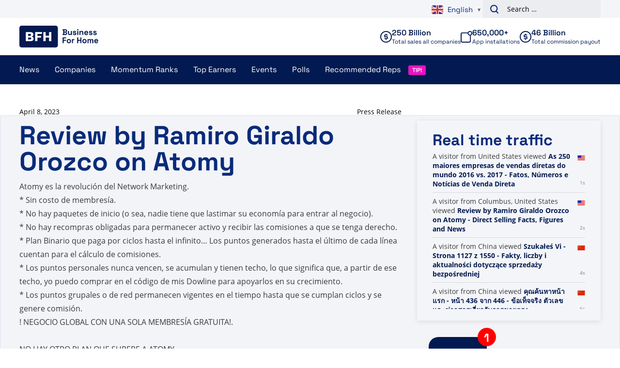

--- FILE ---
content_type: text/html; charset=UTF-8
request_url: https://www.businessforhome.org/review/review-by-ramiro-giraldo-orozco-on-atomy/
body_size: 11613
content:
<!doctype html>
<html lang="en-US"
        xmlns:og="http://opengraphprotocol.org/schema/"
        xmlns:fb="http://www.facebook.com/2008/fbml">
<head>
    <meta charset="UTF-8" />
    <meta name="viewport" content="width=device-width, initial-scale=1, shrink-to-fit=no">
    <meta name="format-detection" content="telephone=no">
    <link rel="profile" href="https://gmpg.org/xfn/11">

    <meta name='robots' content='index, follow, max-image-preview:large, max-snippet:-1, max-video-preview:-1' />
	<style>img:is([sizes="auto" i], [sizes^="auto," i]) { contain-intrinsic-size: 3000px 1500px }</style>
	
<!-- Google Tag Manager for WordPress by gtm4wp.com -->
<script data-cfasync="false" data-pagespeed-no-defer>
	var gtm4wp_datalayer_name = "dataLayer";
	var dataLayer = dataLayer || [];
</script>
<!-- End Google Tag Manager for WordPress by gtm4wp.com -->
	<!-- This site is optimized with the Yoast SEO plugin v26.1.1 - https://yoast.com/wordpress/plugins/seo/ -->
	<title>Review by Ramiro Giraldo Orozco on Atomy - Direct Selling Facts, Figures and News</title>
	<link rel="canonical" href="https://www.businessforhome.org/review/review-by-ramiro-giraldo-orozco-on-atomy/" />
	<meta property="og:locale" content="en_US" />
	<meta property="og:type" content="article" />
	<meta property="og:title" content="Review by Ramiro Giraldo Orozco on Atomy - Direct Selling Facts, Figures and News" />
	<meta property="og:description" content="Atomy es la revolución del Network Marketing. * Sin costo de membresía. * No hay paquetes de inicio (o sea, nadie tiene que lastimar su economía para entrar al negocio). * No hay recompras obligadas para permanecer activo y recibir las comisiones a que se tenga derecho. * Plan Binario que paga por ciclos hasta [&hellip;]" />
	<meta property="og:url" content="https://www.businessforhome.org/review/review-by-ramiro-giraldo-orozco-on-atomy/" />
	<meta property="og:site_name" content="Direct Selling Facts, Figures and News" />
	<meta property="article:modified_time" content="2023-04-08T13:33:11+00:00" />
	<meta name="twitter:card" content="summary_large_image" />
	<meta name="twitter:label1" content="Est. reading time" />
	<meta name="twitter:data1" content="1 minute" />
	<script type="application/ld+json" class="yoast-schema-graph">{"@context":"https://schema.org","@graph":[{"@type":"WebPage","@id":"https://www.businessforhome.org/review/review-by-ramiro-giraldo-orozco-on-atomy/","url":"https://www.businessforhome.org/review/review-by-ramiro-giraldo-orozco-on-atomy/","name":"Review by Ramiro Giraldo Orozco on Atomy - Direct Selling Facts, Figures and News","isPartOf":{"@id":"https://businessforhome.org/#website"},"datePublished":"2023-04-08T13:33:09+00:00","dateModified":"2023-04-08T13:33:11+00:00","breadcrumb":{"@id":"https://www.businessforhome.org/review/review-by-ramiro-giraldo-orozco-on-atomy/#breadcrumb"},"inLanguage":"en-US","potentialAction":[{"@type":"ReadAction","target":["https://www.businessforhome.org/review/review-by-ramiro-giraldo-orozco-on-atomy/"]}]},{"@type":"BreadcrumbList","@id":"https://www.businessforhome.org/review/review-by-ramiro-giraldo-orozco-on-atomy/#breadcrumb","itemListElement":[{"@type":"ListItem","position":1,"name":"Home","item":"https://www.businessforhome.org/"},{"@type":"ListItem","position":2,"name":"Reviews","item":"https://www.businessforhome.org/review/"},{"@type":"ListItem","position":3,"name":"Review by Ramiro Giraldo Orozco on Atomy"}]},{"@type":"WebSite","@id":"https://businessforhome.org/#website","url":"https://businessforhome.org/","name":"Direct Selling Facts, Figures and News","description":"Direct Selling &amp; Network Marketing News","potentialAction":[{"@type":"SearchAction","target":{"@type":"EntryPoint","urlTemplate":"https://businessforhome.org/?s={search_term_string}"},"query-input":{"@type":"PropertyValueSpecification","valueRequired":true,"valueName":"search_term_string"}}],"inLanguage":"en-US"}]}</script>
	<!-- / Yoast SEO plugin. -->


<link rel='dns-prefetch' href='//cdnjs.cloudflare.com' />
<link rel="alternate" type="application/rss+xml" title="Direct Selling Facts, Figures and News &raquo; Feed" href="https://www.businessforhome.org/feed/" />
<link rel="alternate" type="application/rss+xml" title="Direct Selling Facts, Figures and News &raquo; Comments Feed" href="https://www.businessforhome.org/comments/feed/" />
<link rel='stylesheet' id='wp-block-library-css' href='https://www.businessforhome.org/wp-includes/css/dist/block-library/style.min.css' type='text/css' media='all' />
<style id='global-styles-inline-css' type='text/css'>
:root{--wp--preset--aspect-ratio--square: 1;--wp--preset--aspect-ratio--4-3: 4/3;--wp--preset--aspect-ratio--3-4: 3/4;--wp--preset--aspect-ratio--3-2: 3/2;--wp--preset--aspect-ratio--2-3: 2/3;--wp--preset--aspect-ratio--16-9: 16/9;--wp--preset--aspect-ratio--9-16: 9/16;--wp--preset--color--black: #000000;--wp--preset--color--cyan-bluish-gray: #abb8c3;--wp--preset--color--white: #ffffff;--wp--preset--color--pale-pink: #f78da7;--wp--preset--color--vivid-red: #cf2e2e;--wp--preset--color--luminous-vivid-orange: #ff6900;--wp--preset--color--luminous-vivid-amber: #fcb900;--wp--preset--color--light-green-cyan: #7bdcb5;--wp--preset--color--vivid-green-cyan: #00d084;--wp--preset--color--pale-cyan-blue: #8ed1fc;--wp--preset--color--vivid-cyan-blue: #0693e3;--wp--preset--color--vivid-purple: #9b51e0;--wp--preset--gradient--vivid-cyan-blue-to-vivid-purple: linear-gradient(135deg,rgba(6,147,227,1) 0%,rgb(155,81,224) 100%);--wp--preset--gradient--light-green-cyan-to-vivid-green-cyan: linear-gradient(135deg,rgb(122,220,180) 0%,rgb(0,208,130) 100%);--wp--preset--gradient--luminous-vivid-amber-to-luminous-vivid-orange: linear-gradient(135deg,rgba(252,185,0,1) 0%,rgba(255,105,0,1) 100%);--wp--preset--gradient--luminous-vivid-orange-to-vivid-red: linear-gradient(135deg,rgba(255,105,0,1) 0%,rgb(207,46,46) 100%);--wp--preset--gradient--very-light-gray-to-cyan-bluish-gray: linear-gradient(135deg,rgb(238,238,238) 0%,rgb(169,184,195) 100%);--wp--preset--gradient--cool-to-warm-spectrum: linear-gradient(135deg,rgb(74,234,220) 0%,rgb(151,120,209) 20%,rgb(207,42,186) 40%,rgb(238,44,130) 60%,rgb(251,105,98) 80%,rgb(254,248,76) 100%);--wp--preset--gradient--blush-light-purple: linear-gradient(135deg,rgb(255,206,236) 0%,rgb(152,150,240) 100%);--wp--preset--gradient--blush-bordeaux: linear-gradient(135deg,rgb(254,205,165) 0%,rgb(254,45,45) 50%,rgb(107,0,62) 100%);--wp--preset--gradient--luminous-dusk: linear-gradient(135deg,rgb(255,203,112) 0%,rgb(199,81,192) 50%,rgb(65,88,208) 100%);--wp--preset--gradient--pale-ocean: linear-gradient(135deg,rgb(255,245,203) 0%,rgb(182,227,212) 50%,rgb(51,167,181) 100%);--wp--preset--gradient--electric-grass: linear-gradient(135deg,rgb(202,248,128) 0%,rgb(113,206,126) 100%);--wp--preset--gradient--midnight: linear-gradient(135deg,rgb(2,3,129) 0%,rgb(40,116,252) 100%);--wp--preset--gradient--black-to-white: linear-gradient(to bottom, rgba(0, 0, 0, 1) 0%, rgba(255, 255, 255, 1) 100%);--wp--preset--font-size--small: 12;--wp--preset--font-size--medium: 20;--wp--preset--font-size--large: 24;--wp--preset--font-size--x-large: 42px;--wp--preset--font-size--normal: 16;--wp--preset--font-size--huge: 30;--wp--preset--font-size--extra-huge: 36;--wp--preset--spacing--20: 0.44rem;--wp--preset--spacing--30: 0.67rem;--wp--preset--spacing--40: 1rem;--wp--preset--spacing--50: 1.5rem;--wp--preset--spacing--60: 2.25rem;--wp--preset--spacing--70: 3.38rem;--wp--preset--spacing--80: 5.06rem;--wp--preset--shadow--natural: 6px 6px 9px rgba(0, 0, 0, 0.2);--wp--preset--shadow--deep: 12px 12px 50px rgba(0, 0, 0, 0.4);--wp--preset--shadow--sharp: 6px 6px 0px rgba(0, 0, 0, 0.2);--wp--preset--shadow--outlined: 6px 6px 0px -3px rgba(255, 255, 255, 1), 6px 6px rgba(0, 0, 0, 1);--wp--preset--shadow--crisp: 6px 6px 0px rgba(0, 0, 0, 1);}:root { --wp--style--global--content-size: 800px;--wp--style--global--wide-size: 1000px; }:where(body) { margin: 0; }.wp-site-blocks > .alignleft { float: left; margin-right: 2em; }.wp-site-blocks > .alignright { float: right; margin-left: 2em; }.wp-site-blocks > .aligncenter { justify-content: center; margin-left: auto; margin-right: auto; }:where(.is-layout-flex){gap: 0.5em;}:where(.is-layout-grid){gap: 0.5em;}.is-layout-flow > .alignleft{float: left;margin-inline-start: 0;margin-inline-end: 2em;}.is-layout-flow > .alignright{float: right;margin-inline-start: 2em;margin-inline-end: 0;}.is-layout-flow > .aligncenter{margin-left: auto !important;margin-right: auto !important;}.is-layout-constrained > .alignleft{float: left;margin-inline-start: 0;margin-inline-end: 2em;}.is-layout-constrained > .alignright{float: right;margin-inline-start: 2em;margin-inline-end: 0;}.is-layout-constrained > .aligncenter{margin-left: auto !important;margin-right: auto !important;}.is-layout-constrained > :where(:not(.alignleft):not(.alignright):not(.alignfull)){max-width: var(--wp--style--global--content-size);margin-left: auto !important;margin-right: auto !important;}.is-layout-constrained > .alignwide{max-width: var(--wp--style--global--wide-size);}body .is-layout-flex{display: flex;}.is-layout-flex{flex-wrap: wrap;align-items: center;}.is-layout-flex > :is(*, div){margin: 0;}body .is-layout-grid{display: grid;}.is-layout-grid > :is(*, div){margin: 0;}body{padding-top: 0px;padding-right: 0px;padding-bottom: 0px;padding-left: 0px;}a:where(:not(.wp-element-button)){text-decoration: underline;}:root :where(.wp-element-button, .wp-block-button__link){background-color: #32373c;border-width: 0;color: #fff;font-family: inherit;font-size: inherit;line-height: inherit;padding: calc(0.667em + 2px) calc(1.333em + 2px);text-decoration: none;}.has-black-color{color: var(--wp--preset--color--black) !important;}.has-cyan-bluish-gray-color{color: var(--wp--preset--color--cyan-bluish-gray) !important;}.has-white-color{color: var(--wp--preset--color--white) !important;}.has-pale-pink-color{color: var(--wp--preset--color--pale-pink) !important;}.has-vivid-red-color{color: var(--wp--preset--color--vivid-red) !important;}.has-luminous-vivid-orange-color{color: var(--wp--preset--color--luminous-vivid-orange) !important;}.has-luminous-vivid-amber-color{color: var(--wp--preset--color--luminous-vivid-amber) !important;}.has-light-green-cyan-color{color: var(--wp--preset--color--light-green-cyan) !important;}.has-vivid-green-cyan-color{color: var(--wp--preset--color--vivid-green-cyan) !important;}.has-pale-cyan-blue-color{color: var(--wp--preset--color--pale-cyan-blue) !important;}.has-vivid-cyan-blue-color{color: var(--wp--preset--color--vivid-cyan-blue) !important;}.has-vivid-purple-color{color: var(--wp--preset--color--vivid-purple) !important;}.has-black-background-color{background-color: var(--wp--preset--color--black) !important;}.has-cyan-bluish-gray-background-color{background-color: var(--wp--preset--color--cyan-bluish-gray) !important;}.has-white-background-color{background-color: var(--wp--preset--color--white) !important;}.has-pale-pink-background-color{background-color: var(--wp--preset--color--pale-pink) !important;}.has-vivid-red-background-color{background-color: var(--wp--preset--color--vivid-red) !important;}.has-luminous-vivid-orange-background-color{background-color: var(--wp--preset--color--luminous-vivid-orange) !important;}.has-luminous-vivid-amber-background-color{background-color: var(--wp--preset--color--luminous-vivid-amber) !important;}.has-light-green-cyan-background-color{background-color: var(--wp--preset--color--light-green-cyan) !important;}.has-vivid-green-cyan-background-color{background-color: var(--wp--preset--color--vivid-green-cyan) !important;}.has-pale-cyan-blue-background-color{background-color: var(--wp--preset--color--pale-cyan-blue) !important;}.has-vivid-cyan-blue-background-color{background-color: var(--wp--preset--color--vivid-cyan-blue) !important;}.has-vivid-purple-background-color{background-color: var(--wp--preset--color--vivid-purple) !important;}.has-black-border-color{border-color: var(--wp--preset--color--black) !important;}.has-cyan-bluish-gray-border-color{border-color: var(--wp--preset--color--cyan-bluish-gray) !important;}.has-white-border-color{border-color: var(--wp--preset--color--white) !important;}.has-pale-pink-border-color{border-color: var(--wp--preset--color--pale-pink) !important;}.has-vivid-red-border-color{border-color: var(--wp--preset--color--vivid-red) !important;}.has-luminous-vivid-orange-border-color{border-color: var(--wp--preset--color--luminous-vivid-orange) !important;}.has-luminous-vivid-amber-border-color{border-color: var(--wp--preset--color--luminous-vivid-amber) !important;}.has-light-green-cyan-border-color{border-color: var(--wp--preset--color--light-green-cyan) !important;}.has-vivid-green-cyan-border-color{border-color: var(--wp--preset--color--vivid-green-cyan) !important;}.has-pale-cyan-blue-border-color{border-color: var(--wp--preset--color--pale-cyan-blue) !important;}.has-vivid-cyan-blue-border-color{border-color: var(--wp--preset--color--vivid-cyan-blue) !important;}.has-vivid-purple-border-color{border-color: var(--wp--preset--color--vivid-purple) !important;}.has-vivid-cyan-blue-to-vivid-purple-gradient-background{background: var(--wp--preset--gradient--vivid-cyan-blue-to-vivid-purple) !important;}.has-light-green-cyan-to-vivid-green-cyan-gradient-background{background: var(--wp--preset--gradient--light-green-cyan-to-vivid-green-cyan) !important;}.has-luminous-vivid-amber-to-luminous-vivid-orange-gradient-background{background: var(--wp--preset--gradient--luminous-vivid-amber-to-luminous-vivid-orange) !important;}.has-luminous-vivid-orange-to-vivid-red-gradient-background{background: var(--wp--preset--gradient--luminous-vivid-orange-to-vivid-red) !important;}.has-very-light-gray-to-cyan-bluish-gray-gradient-background{background: var(--wp--preset--gradient--very-light-gray-to-cyan-bluish-gray) !important;}.has-cool-to-warm-spectrum-gradient-background{background: var(--wp--preset--gradient--cool-to-warm-spectrum) !important;}.has-blush-light-purple-gradient-background{background: var(--wp--preset--gradient--blush-light-purple) !important;}.has-blush-bordeaux-gradient-background{background: var(--wp--preset--gradient--blush-bordeaux) !important;}.has-luminous-dusk-gradient-background{background: var(--wp--preset--gradient--luminous-dusk) !important;}.has-pale-ocean-gradient-background{background: var(--wp--preset--gradient--pale-ocean) !important;}.has-electric-grass-gradient-background{background: var(--wp--preset--gradient--electric-grass) !important;}.has-midnight-gradient-background{background: var(--wp--preset--gradient--midnight) !important;}.has-black-to-white-gradient-background{background: var(--wp--preset--gradient--black-to-white) !important;}.has-small-font-size{font-size: var(--wp--preset--font-size--small) !important;}.has-medium-font-size{font-size: var(--wp--preset--font-size--medium) !important;}.has-large-font-size{font-size: var(--wp--preset--font-size--large) !important;}.has-x-large-font-size{font-size: var(--wp--preset--font-size--x-large) !important;}.has-normal-font-size{font-size: var(--wp--preset--font-size--normal) !important;}.has-huge-font-size{font-size: var(--wp--preset--font-size--huge) !important;}.has-extra-huge-font-size{font-size: var(--wp--preset--font-size--extra-huge) !important;}
:where(.wp-block-post-template.is-layout-flex){gap: 1.25em;}:where(.wp-block-post-template.is-layout-grid){gap: 1.25em;}
:where(.wp-block-columns.is-layout-flex){gap: 2em;}:where(.wp-block-columns.is-layout-grid){gap: 2em;}
:root :where(.wp-block-pullquote){font-size: 1.5em;line-height: 1.6;}
</style>
<link rel='stylesheet' id='review-style-css' href='https://www.businessforhome.org/wp-content/plugins/vo-bfh-v2/Resources/css/reviews.css?ver=0.3' type='text/css' media='all' />
<link rel='stylesheet' id='vo-bfh.fb-button-style-css' href='https://www.businessforhome.org/wp-content/plugins/vo-bfh-v2/Resources/css/fb-button.css?ver=1759925783' type='text/css' media='all' />
<link rel='stylesheet' id='vo-bfh.app.vo-bfh.css-css' href='https://www.businessforhome.org/wp-content/plugins/vo-bfh-v2/Resources/css/vo-bfh.css?ver=1759925783' type='text/css' media='all' />
<link rel='stylesheet' id='vo-polls-front-css-css' href='https://www.businessforhome.org/wp-content/plugins/vo-polls/Resources/css/front.css?ver=1.0.9' type='text/css' media='all' />
<link rel='stylesheet' id='wp-polls-css' href='https://www.businessforhome.org/wp-content/plugins/wp-polls/polls-css.css?ver=2.77.3' type='text/css' media='all' />
<style id='wp-polls-inline-css' type='text/css'>
.wp-polls .pollbar {
	margin: 1px;
	font-size: 6px;
	line-height: 8px;
	height: 8px;
	background-image: url('https://www.businessforhome.org/wp-content/plugins/wp-polls/images/default/pollbg.gif');
	border: 1px solid #c8c8c8;
}

</style>
<link rel='stylesheet' id='vo.stylesheet-css' href='https://www.businessforhome.org/wp-content/themes/vo-theme/assets/css/theme.css?ver=1759925886' type='text/css' media='all' />
<script type="text/javascript" src="https://www.businessforhome.org/wp-includes/js/jquery/jquery.min.js?ver=3.7.1" id="jquery-core-js"></script>
<script type="text/javascript" src="https://www.businessforhome.org/wp-includes/js/jquery/jquery-migrate.min.js?ver=3.4.1" id="jquery-migrate-js"></script>
<script defer="defer" type="text/javascript" src="https://www.businessforhome.org/wp-content/plugins/miniorange-login-openid/includes/js/mo_openid_jquery.cookie.min.js" id="js-cookie-script-js"></script>
<script defer="defer" type="text/javascript" src="https://www.businessforhome.org/wp-content/plugins/miniorange-login-openid/includes/js/mo-openid-social_login.js" id="mo-social-login-script-js"></script>
<script type="text/javascript" id="vo-polls-front-js-js-extra">
/* <![CDATA[ */
var voPollsData = {"ajaxURL":"https:\/\/www.businessforhome.org\/wp-admin\/admin-ajax.php","apiURL":"https:\/\/www.businessforhome.org\/wp-json\/vo-polls\/v1\/polls\/results","ajaxSecurity":"f2ec561cf6"};
/* ]]> */
</script>
<script defer="defer" type="text/javascript" src="https://www.businessforhome.org/wp-content/plugins/vo-polls/Resources/js/front.js?ver=1.0.9" id="vo-polls-front-js-js"></script>
<script defer="defer" type="text/javascript" src="https://www.businessforhome.org/wp-content/themes/vo-theme/assets/js/app.head.min.js?ver=1759925886" id="vo.app.head-js"></script>
<link rel="EditURI" type="application/rsd+xml" title="RSD" href="https://www.businessforhome.org/xmlrpc.php?rsd" />
<link rel='shortlink' href='https://www.businessforhome.org/?p=180912' />
<link rel="alternate" title="oEmbed (JSON)" type="application/json+oembed" href="https://www.businessforhome.org/wp-json/oembed/1.0/embed?url=https%3A%2F%2Fwww.businessforhome.org%2Freview%2Freview-by-ramiro-giraldo-orozco-on-atomy%2F" />
<link rel="alternate" title="oEmbed (XML)" type="text/xml+oembed" href="https://www.businessforhome.org/wp-json/oembed/1.0/embed?url=https%3A%2F%2Fwww.businessforhome.org%2Freview%2Freview-by-ramiro-giraldo-orozco-on-atomy%2F&#038;format=xml" />
<meta property="og:url" content="https://www.businessforhome.org/review/review-by-ramiro-giraldo-orozco-on-atomy/" /><meta property="og:title" content="Review by Ramiro Giraldo Orozco on Atomy" /><meta property="og:type" content="article" />
<!-- Google Tag Manager for WordPress by gtm4wp.com -->
<!-- GTM Container placement set to automatic -->
<script data-cfasync="false" data-pagespeed-no-defer>
	var dataLayer_content = {"pagePostType":"review","pagePostType2":"single-review"};
	dataLayer.push( dataLayer_content );
</script>
<script data-cfasync="false" data-pagespeed-no-defer>
(function(w,d,s,l,i){w[l]=w[l]||[];w[l].push({'gtm.start':
new Date().getTime(),event:'gtm.js'});var f=d.getElementsByTagName(s)[0],
j=d.createElement(s),dl=l!='dataLayer'?'&l='+l:'';j.async=true;j.src=
'//www.googletagmanager.com/gtm.js?id='+i+dl;f.parentNode.insertBefore(j,f);
})(window,document,'script','dataLayer','GTM-N2W8FFCR');
</script>
<!-- End Google Tag Manager for WordPress by gtm4wp.com --><style type="text/css" media="all">
/* <![CDATA[ */
@import url("https://www.businessforhome.org/wp-content/plugins/wp-spreadsheet-filter/css/plugin.css?ver=1.0");
@import url("https://www.businessforhome.org/wp-content/plugins/wp-spreadsheet-filter/css/datatables.css?ver=1.0");
/* ]]> */
</style><link rel="icon" href="https://www.businessforhome.org/wp-content/uploads/Unorganized/cropped-Favicon-1-34x34.png" sizes="32x32" />
<link rel="icon" href="https://www.businessforhome.org/wp-content/uploads/Unorganized/cropped-Favicon-1-250x250.png" sizes="192x192" />
<link rel="apple-touch-icon" href="https://www.businessforhome.org/wp-content/uploads/Unorganized/cropped-Favicon-1-250x250.png" />
<meta name="msapplication-TileImage" content="https://www.businessforhome.org/wp-content/uploads/Unorganized/cropped-Favicon-1-300x300.png" />
		<style type="text/css" id="wp-custom-css">
			.gform_wrapper.gravity-theme .gfield-choice-input {
	display: none;
}		</style>
		

    <!-- Global site tag (gtag.js) - Google Analytics -->
    <script async src="https://www.googletagmanager.com/gtag/js?id=UA-1129985-11"></script>
    <script>
        window.dataLayer = window.dataLayer || [];
        function gtag(){dataLayer.push(arguments);}
        gtag('js', new Date());

        gtag('config', 'UA-1129985-11', {'anonymize_ip': true});
        gtag('config', 'G-Y582MGP4ES');
    </script>

</head>

<body class="wp-singular review-template-default single single-review postid-180912 wp-theme-vo-theme">

<!-- GTM Container placement set to automatic -->
<!-- Google Tag Manager (noscript) -->
				<noscript><iframe src="https://www.googletagmanager.com/ns.html?id=GTM-N2W8FFCR" height="0" width="0" style="display:none;visibility:hidden" aria-hidden="true"></iframe></noscript>
<!-- End Google Tag Manager (noscript) -->

<a class="skip-link screen-reader-text" href="#main-content">Skip to content</a>

<header id="site-header" class="header">
    <div class="header__above">
        <div class="grid container padded align-center">
            <div class="column span-4-sm span-4-md span-6-lg">

            </div>
            <div class="column span-4-sm span-4-md span-6-lg">
                <div class="header__above-right">
                    <div class="gtranslate_wrapper" id="gt-wrapper-10383195"></div>
                    <form role="search" method="get" class="search-form" action="https://www.businessforhome.org/">
				<label>
					<span class="screen-reader-text">Search for:</span>
					<input type="search" class="search-field" placeholder="Search &hellip;" value="" name="s" />
				</label>
				<input type="submit" class="search-submit" value="Search" />
			</form>
                </div>
            </div>
        </div>
    </div>
    <div class="header__inner">
        <div class="header__top">
            <div class="grid container padded align-center">
                <div class="column span-4-sm span-2-md span-2-lg">
                    <div class="header__section-branding">
                        <a class="header__branding" href="https://www.businessforhome.org/" rel="home">
                            <svg class="icon icon--bfh-logo">
    <use xlink:href="/wp-content/themes/vo-theme/assets/icons/sprite-bfh.svg#bfh-logo" />
</svg>
                        </a>
                    </div>
                </div>
                <div class="column span-4-sm span-6-md span-10-lg">
                    <div class="header__group">
                        <div class="header__stats">
                            <div class="stat stat--companies">
    <div class="stat__inner">
        <svg class="icon icon--cash stat__icon">
    <use xlink:href="/wp-content/themes/vo-theme/assets/icons/sprite-bfh.svg#cash" />
</svg>
        <div class="stat__content">
            <p class="stat__top">
                250 Billion
            </p>
            <p class="stat__bottom">
                Total sales all companies
            </p>
        </div>
    </div>
</div>

                            
                            <div class="stat stat--app">
    <div class="stat__inner">
        <svg class="icon icon--app stat__icon">
    <use xlink:href="/wp-content/themes/vo-theme/assets/icons/sprite-bfh.svg#app" />
</svg>
        <div class="stat__content">
            <p class="stat__top">
                650,000+
            </p>
            <p class="stat__bottom">
                App installations
            </p>
        </div>
    </div>
</div>

                            <div class="stat stat--payout">
    <div class="stat__inner">
        <svg class="icon icon--cash stat__icon">
    <use xlink:href="/wp-content/themes/vo-theme/assets/icons/sprite-bfh.svg#cash" />
</svg>
        <div class="stat__content">
            <p class="stat__top">
                46 Billion
            </p>
            <p class="stat__bottom">
                Total commission payout
            </p>
        </div>
    </div>
</div>
                        </div>
                    </div>
                </div>
            </div>
        </div>
        <div class="header__bottom">
            <div class="container padded">
                                    <div class="header__section-toggle">
                        <a class="header__branding" href="https://www.businessforhome.org/" rel="home">
                            <svg class="icon icon--bfh-logo">
    <use xlink:href="/wp-content/themes/vo-theme/assets/icons/sprite-bfh.svg#bfh-logo" />
</svg>
                        </a>
                        <button class="hamburger header__navigation-toggle" aria-controls="primary-menu" aria-expanded="false" aria-label="Primary Menu">
                            <div class="hamburger__part"></div>
                            <div class="hamburger__part"></div>
                            <div class="hamburger__part"></div>
                        </button>
                    </div>
                    <div class="header__section-navigation">
                        <nav id="site-navigation" class="primary-navigation">
                            <ul id="primary-menu" class="primary-navigation__menu">
                                <li id="menu-item-44821" class="menu-item menu-item-type-post_type menu-item-object-page menu-item-has-children menu-item-44821"><a href="https://www.businessforhome.org/mlm-news/">News</a>
<ul class="sub-menu">
	<li id="menu-item-167785" class="menu-item menu-item-type-post_type menu-item-object-page menu-item-has-children menu-item-167785"><a href="https://www.businessforhome.org/mlm-news/">All News</a>
	<ul class="sub-menu">
		<li id="menu-item-44824" class="menu-item menu-item-type-post_type menu-item-object-page menu-item-44824"><a href="https://www.businessforhome.org/direct-selling-news-app/">BFH News App</a></li>
		<li id="menu-item-143236" class="menu-item menu-item-type-post_type menu-item-object-post menu-item-143236"><a href="https://www.businessforhome.org/2020/04/more-visibility-for-your-direct-sales-opportunity/">How to Get More Visibility for Your Direct Selling Business</a></li>
		<li id="menu-item-36366" class="menu-item menu-item-type-post_type menu-item-object-page menu-item-36366"><a href="https://www.businessforhome.org/about-us/">About Us</a></li>
		<li id="menu-item-36362" class="menu-item menu-item-type-post_type menu-item-object-page menu-item-36362"><a href="https://www.businessforhome.org/support/">Support &#038; FAQ</a></li>
		<li id="menu-item-58674" class="menu-item menu-item-type-post_type menu-item-object-page menu-item-has-children menu-item-58674"><a href="https://www.businessforhome.org/ponzis-and-pyramids/">Ponzi&#8217;s</a>
		<ul class="sub-menu">
			<li id="menu-item-191378" class="menu-item menu-item-type-post_type menu-item-object-page menu-item-191378"><a href="https://www.businessforhome.org/about-us/privacy-beleid-privacy-policy/">Privacy Beleid – Privacy Policy</a></li>
		</ul>
</li>
	</ul>
</li>
</ul>
</li>
<li id="menu-item-133149" class="menu-item menu-item-type-post_type_archive menu-item-object-company menu-item-has-children menu-item-133149"><a href="https://www.businessforhome.org/companies/">Companies</a>
<ul class="sub-menu">
	<li id="menu-item-167755" class="menu-item menu-item-type-post_type_archive menu-item-object-company menu-item-has-children menu-item-167755"><a href="https://www.businessforhome.org/companies/">All Companies</a>
	<ul class="sub-menu">
		<li id="menu-item-167756" class="menu-item menu-item-type-post_type_archive menu-item-object-company menu-item-167756"><a href="https://www.businessforhome.org/companies/">Company overview</a></li>
		<li id="menu-item-161918" class="menu-item menu-item-type-post_type menu-item-object-page menu-item-161918"><a href="https://www.businessforhome.org/triple-a-network-marketing-companies-the-highest-classification-2024/">Triple A Network Marketing Companies – The Highest Classification 2023</a></li>
		<li id="menu-item-192981" class="menu-item menu-item-type-post_type menu-item-object-page menu-item-192981"><a href="https://www.businessforhome.org/recommended-network-marketing-vendors/">Recommended Network Marketing Vendors</a></li>
		<li id="menu-item-36794" class="menu-item menu-item-type-post_type menu-item-object-page menu-item-36794"><a href="https://www.businessforhome.org/add-a-company/">Add a Company</a></li>
	</ul>
</li>
	<li id="menu-item-167757" class="menu-item menu-item-type-custom menu-item-object-custom menu-item-has-children menu-item-167757"><a href="#">Revenues</a>
	<ul class="sub-menu">
		<li id="menu-item-200033" class="menu-item menu-item-type-post_type menu-item-object-post menu-item-200033"><a href="https://www.businessforhome.org/2025/02/the-500-largest-direct-sales-companies-in-the-world-2025/">Companies Revenue 2024</a></li>
		<li id="menu-item-192195" class="menu-item menu-item-type-post_type menu-item-object-post menu-item-192195"><a href="https://www.businessforhome.org/2024/04/the-500-largest-direct-sales-companies-in-the-world-2024/">Companies Revenue 2023</a></li>
		<li id="menu-item-179010" class="menu-item menu-item-type-post_type menu-item-object-post menu-item-179010"><a href="https://www.businessforhome.org/2023/03/the-500-largest-direct-sales-companies-in-the-world-2023/">Companies Revenue 2022</a></li>
		<li id="menu-item-168587" class="menu-item menu-item-type-post_type menu-item-object-post menu-item-168587"><a href="https://www.businessforhome.org/2022/04/the-500-largest-direct-sales-companies-in-the-world-2022/">Companies Revenue 2021</a></li>
		<li id="menu-item-156520" class="menu-item menu-item-type-post_type menu-item-object-post menu-item-156520"><a href="https://www.businessforhome.org/2021/02/the-500-largest-direct-sales-companies-in-the-world-2021/">Companies Revenue 2020</a></li>
		<li id="menu-item-142561" class="menu-item menu-item-type-post_type menu-item-object-post menu-item-142561"><a href="https://www.businessforhome.org/2020/04/the-500-largest-direct-sales-companies-in-the-world-2020/">Companies Revenue 2019</a></li>
		<li id="menu-item-134425" class="menu-item menu-item-type-post_type menu-item-object-post menu-item-134425"><a href="https://www.businessforhome.org/2019/01/the-500-largest-direct-sales-companies-in-the-world-2019/">Companies Revenue 2018</a></li>
		<li id="menu-item-133965" class="menu-item menu-item-type-post_type menu-item-object-post menu-item-133965"><a href="https://www.businessforhome.org/2018/11/the-250-largest-direct-sales-companies-in-the-world-2016-vs-2017/">Companies Revenue 2017</a></li>
		<li id="menu-item-46577" class="menu-item menu-item-type-post_type menu-item-object-page menu-item-46577"><a href="https://www.businessforhome.org/direct-selling-companies-revenue-2016/">Companies Revenue 2016</a></li>
		<li id="menu-item-44717" class="menu-item menu-item-type-post_type menu-item-object-page menu-item-44717"><a href="https://www.businessforhome.org/global-direct-selling-companies-revenue-2015/">Companies Revenue 2015</a></li>
	</ul>
</li>
	<li id="menu-item-167758" class="menu-item menu-item-type-custom menu-item-object-custom menu-item-has-children menu-item-167758"><a href="#">Information</a>
	<ul class="sub-menu">
		<li id="menu-item-138920" class="menu-item menu-item-type-post_type menu-item-object-page menu-item-138920"><a href="https://www.businessforhome.org/triple-a-company-ranks-explained-as-the-other-ranks/">Triple A Company Ranks Explained As The Other Ranks</a></li>
		<li id="menu-item-44907" class="menu-item menu-item-type-post_type menu-item-object-page menu-item-44907"><a href="https://www.businessforhome.org/advertisements/">Get Published</a></li>
	</ul>
</li>
</ul>
</li>
<li id="menu-item-45129" class="menu-item menu-item-type-post_type menu-item-object-page menu-item-has-children menu-item-45129"><a href="https://www.businessforhome.org/momentum-ranks/">Momentum Ranks</a>
<ul class="sub-menu">
	<li id="menu-item-167760" class="menu-item menu-item-type-post_type menu-item-object-page menu-item-has-children menu-item-167760"><a href="https://www.businessforhome.org/momentum-ranks/">All Ranks</a>
	<ul class="sub-menu">
		<li id="menu-item-136051" class="menu-item menu-item-type-post_type menu-item-object-page menu-item-136051"><a href="https://www.businessforhome.org/momentum-ranks/page-view-ranks/">Company Pageview Ranks</a></li>
		<li id="menu-item-136118" class="menu-item menu-item-type-post_type menu-item-object-page menu-item-136118"><a href="https://www.businessforhome.org/momentum-ranks/company-reviews-ranks/">Company Review Ranks</a></li>
		<li id="menu-item-138136" class="menu-item menu-item-type-post_type menu-item-object-page menu-item-138136"><a href="https://www.businessforhome.org/company-youtube-view-ranks/">Company YouTube View Ranks</a></li>
		<li id="menu-item-138138" class="menu-item menu-item-type-post_type menu-item-object-page menu-item-138138"><a href="https://www.businessforhome.org/company-youtube-subscriber-ranks/">Company YouTube Subscriber Ranks</a></li>
		<li id="menu-item-168966" class="menu-item menu-item-type-post_type menu-item-object-page menu-item-168966"><a href="https://www.businessforhome.org/momentum-ranks/recommended-distributors-ranks/">Recommended Distributors Ranks</a></li>
		<li id="menu-item-168444" class="menu-item menu-item-type-post_type menu-item-object-page menu-item-168444"><a href="https://www.businessforhome.org/momentum-ranks/similarweb-ranks/">SimilarWeb Ranks</a></li>
		<li id="menu-item-168468" class="menu-item menu-item-type-post_type menu-item-object-page menu-item-168468"><a href="https://www.businessforhome.org/momentum-ranks/top-earners-ranks/">Top Earners Ranks</a></li>
		<li id="menu-item-168957" class="menu-item menu-item-type-post_type menu-item-object-page menu-item-168957"><a href="https://www.businessforhome.org/momentum-ranks/company-articles-rank/">Company Articles Rank</a></li>
		<li id="menu-item-171883" class="menu-item menu-item-type-custom menu-item-object-custom menu-item-171883"><a href="https://www.businessforhome.org/triple-a-company-ranks-explained-as-the-other-ranks/">Triple A company Ranks</a></li>
	</ul>
</li>
	<li id="menu-item-167761" class="menu-item menu-item-type-custom menu-item-object-custom menu-item-has-children menu-item-167761"><a href="#">Company Revenue Growth</a>
	<ul class="sub-menu">
		<li id="menu-item-156512" class="menu-item menu-item-type-post_type menu-item-object-page menu-item-156512"><a href="https://www.businessforhome.org/company-revenue-growth-in-millions/">Company Revenue Growth Ranks in $ millions</a></li>
		<li id="menu-item-156511" class="menu-item menu-item-type-post_type menu-item-object-page menu-item-156511"><a href="https://www.businessforhome.org/company-revenue-growth-in-percentage/">Company Revenue Growth Ranks in percentage</a></li>
	</ul>
</li>
</ul>
</li>
<li id="menu-item-21909" class="menu-item menu-item-type-post_type menu-item-object-page menu-item-has-children menu-item-21909"><a href="https://www.businessforhome.org/mlm-500-top-earners/">Top Earners</a>
<ul class="sub-menu">
	<li id="menu-item-167764" class="menu-item menu-item-type-post_type menu-item-object-page menu-item-has-children menu-item-167764"><a href="https://www.businessforhome.org/mlm-500-top-earners/">Top Earners</a>
	<ul class="sub-menu">
		<li id="menu-item-203987" class="menu-item menu-item-type-post_type menu-item-object-page menu-item-203987"><a href="https://www.businessforhome.org/top-earner-ranks-confidential-form/">Submit Your Top Earner Form Verification</a></li>
		<li id="menu-item-40135" class="menu-item menu-item-type-post_type menu-item-object-page menu-item-40135"><a href="https://www.businessforhome.org/direct-selling-lifetime-top-earners/">Lifetime Top Earners Ranks</a></li>
		<li id="menu-item-161200" class="menu-item menu-item-type-post_type menu-item-object-post menu-item-161200"><a href="https://www.businessforhome.org/2021/07/ambassadors-of-network-marketing-hall-of-fame-2021-2/">Ambassadors Of Network Marketing – Hall Of Fame 2023</a></li>
		<li id="menu-item-136184" class="menu-item menu-item-type-post_type menu-item-object-post menu-item-136184"><a href="https://www.businessforhome.org/2018/02/young-rising-stars-in-network-marketing/">Young Rising Stars In Network Marketing</a></li>
	</ul>
</li>
</ul>
</li>
<li id="menu-item-163102" class="menu-item menu-item-type-custom menu-item-object-custom menu-item-has-children menu-item-163102"><a href="/category/bfh-convention/">Events</a>
<ul class="sub-menu">
	<li id="menu-item-167762" class="menu-item menu-item-type-custom menu-item-object-custom menu-item-has-children menu-item-167762"><a href="#">BFH Virtual Events</a>
	<ul class="sub-menu">
		<li id="menu-item-161066" class="menu-item menu-item-type-post_type menu-item-object-post menu-item-161066"><a href="https://www.businessforhome.org/2021/07/masterclass/">Virtual BFH Masterclass “How To Become A Rising Star”</a></li>
		<li id="menu-item-160135" class="menu-item menu-item-type-post_type menu-item-object-post menu-item-160135"><a href="https://www.businessforhome.org/2021/05/virtual-business-for-home-conference-how-to-login/">Virtual Business For Home Conference – How To Login</a></li>
		<li id="menu-item-160209" class="menu-item menu-item-type-post_type menu-item-object-post menu-item-160209"><a href="https://www.businessforhome.org/2021/05/21-languages-available-for-the-business-for-home-virtual-conference/">21 Languages Available For The Business For Home Virtual Conference!</a></li>
		<li id="menu-item-153561" class="menu-item menu-item-type-post_type menu-item-object-page menu-item-153561"><a href="https://www.businessforhome.org/event-promoters/">Event Promoters 2021</a></li>
		<li id="menu-item-153559" class="menu-item menu-item-type-post_type menu-item-object-page menu-item-153559"><a href="https://www.businessforhome.org/virtual-business-for-home-growth-conference-2021/">Virtual Business For Home Growth Conference 2021</a></li>
		<li id="menu-item-154444" class="menu-item menu-item-type-post_type menu-item-object-page menu-item-154444"><a href="https://www.businessforhome.org/faq-business-for-home-virtual-conference-2021/">FAQ Business For Home Virtual Conference 2021</a></li>
	</ul>
</li>
	<li id="menu-item-167763" class="menu-item menu-item-type-custom menu-item-object-custom menu-item-has-children menu-item-167763"><a href="#">European Direct Selling Congress</a>
	<ul class="sub-menu">
		<li id="menu-item-139732" class="menu-item menu-item-type-post_type menu-item-object-post menu-item-139732"><a href="https://www.businessforhome.org/2019/09/european-direct-selling-congress-2020-amsterdam-the-netherlands/">European Direct Selling Congress 2020</a></li>
		<li id="menu-item-133988" class="menu-item menu-item-type-post_type menu-item-object-post menu-item-133988"><a href="https://www.businessforhome.org/2019/07/european-direct-selling-congress-2019-amsterdam-the-netherlands/">European Direct Selling Congress 2019</a></li>
		<li id="menu-item-46638" class="menu-item menu-item-type-post_type menu-item-object-page menu-item-46638"><a href="https://www.businessforhome.org/congress/">European Direct Selling Congress 2018</a></li>
		<li id="menu-item-133982" class="menu-item menu-item-type-post_type menu-item-object-page menu-item-133982"><a href="https://www.businessforhome.org/european-direct-selling-congress-2017-amsterdam-the-netherlands/">European Direct Selling Congress 2017</a></li>
	</ul>
</li>
</ul>
</li>
<li id="menu-item-163340" class="menu-item menu-item-type-custom menu-item-object-custom menu-item-163340"><a href="/category/poll/">Polls</a></li>
<li id="menu-item-46642" class="menu-item--tip menu-item menu-item-type-post_type menu-item-object-page menu-item-46642"><a href="https://www.businessforhome.org/recommended-distributors/">Recommended Reps</a></li>

                                <li class="header__menu-left">
                                <div class="gtranslate_wrapper" id="gt-wrapper-54152860"></div>
                                </li>
                            </ul>
                        </nav>
                    </div>
                            </div>
        </div>
        <div class="header__search-mobile">
            <form role="search" method="get" class="search-form" action="https://www.businessforhome.org/">
				<label>
					<span class="screen-reader-text">Search for:</span>
					<input type="search" class="search-field" placeholder="Search &hellip;" value="" name="s" />
				</label>
				<input type="submit" class="search-submit" value="Search" />
			</form>
            <div class="gtranslate_wrapper" id="gt-wrapper-35039497"></div>
        </div>
        <div class="header__stats header__stats--mobile">
            <div class="stat stat--companies">
    <div class="stat__inner">
        <svg class="icon icon--cash stat__icon">
    <use xlink:href="/wp-content/themes/vo-theme/assets/icons/sprite-bfh.svg#cash" />
</svg>
        <div class="stat__content">
            <p class="stat__top">
                250 Billion
            </p>
            <p class="stat__bottom">
                Total value of companies
            </p>
        </div>
    </div>
</div>

            
            <div class="stat stat--app">
    <div class="stat__inner">
        <svg class="icon icon--app stat__icon">
    <use xlink:href="/wp-content/themes/vo-theme/assets/icons/sprite-bfh.svg#app" />
</svg>
        <div class="stat__content">
            <p class="stat__top">
                650,000+
            </p>
            <p class="stat__bottom">
                App installations
            </p>
        </div>
    </div>
</div>

            <div class="stat stat--payout">
    <div class="stat__inner">
        <svg class="icon icon--cash stat__icon">
    <use xlink:href="/wp-content/themes/vo-theme/assets/icons/sprite-bfh.svg#cash" />
</svg>
        <div class="stat__content">
            <p class="stat__top">
                46 Billion
            </p>
            <p class="stat__bottom">
                Total commission payout
            </p>
        </div>
    </div>
</div>
        </div>
    </div>
</header>
<main id="main-content" class="site-content">



            
        <script type='application/ld+json'>{"@context":"https:\/\/schema.org","@type":"NewsArticle","mainEntityOfPage":{"@type":"WebPage","@id":"https:\/\/www.businessforhome.org\/review\/review-by-ramiro-giraldo-orozco-on-atomy\/"},"headline":"Review by Ramiro Giraldo Orozco on Atomy","author":{"@type":"Organization","name":"Teeam Business For Home"},"publisher":{"@type":"Organization","name":"Business For Home","logo":{"@type":"ImageObject","url":"https:\/\/www.businessforhome.org\/wp-content\/themes\/bfh-v2\/assets\/images\/bfh-logo.png"}},"datePublished":"2023-04-08","dateModified":"2023-04-08"}</script><article id="post-180912" class="entry entry--post post-180912 review type-review status-publish hentry">
    <div class="entry__inner">
        <div class="grid padded container">
            <div class="column span-4-sm span-8-md span-8-lg">
                <div class="entry__body">
                    <header class="entry__header">
                                                <h1 class="entry__title">Review by Ramiro Giraldo Orozco on Atomy</h1>
                                                <ul class="entry__meta">
                            <li class="entry__date">April 8, 2023</li>
                            <li class="entry__author">Press Release</li>
                        </ul>
                    </header>
                    <div class="entry__container">
                        <div class="entry__content typography">
                            
                            <p>Atomy es la revolución del Network Marketing.<br />
* Sin costo de membresía. <br />
* No hay paquetes de inicio (o sea, nadie tiene que lastimar su economía para entrar al negocio).<br />
* No hay recompras obligadas para permanecer activo y recibir las comisiones a que se tenga derecho.<br />
* Plan Binario que paga por ciclos hasta el infinito&#8230; Los puntos generados hasta el último de cada línea cuentan para el cálculo de comisiones.<br />
* Los puntos personales nunca vencen, se acumulan y tienen techo, lo que significa que, a partir de ese techo, yo puedo comprar en el código de mis Dowline para apoyarlos en su crecimiento.<br />
* Los puntos grupales o de red permanecen vigentes en el tiempo hasta que se cumplan ciclos y se genere comisión.<br />
! NEGOCIO GLOBAL CON UNA SOLA MEMBRESÍA GRATUITA!.</p>
<p>NO HAY OTRO PLAN QUE SUPERE A ATOMY.</p>


                            
                                                    </div>
                        <div class="entry__distributors">
                                                        <div class="entry__become-distributor">
                                <section class="brick brick--banner brick--gradient-x-pink brick--become-distributor-secondary">
    <div class="brick__inner">
        <div class="brick__container">
            <div class="brick__content">
                                    <header class="brick__header">
                        <h2 class="brick__title h4">Become a Recommended Distributor</h2>
                    </header>
                                                    <div class="brick__text">
                        <p>Direct Selling Distributors, they are active professionals, who love to team up with you!</p>

                    </div>
                            </div>
                            <footer class="brick__footer">
                                            <ul class="brick__list">
                                                            <li class="brick__item">
                                    <a class="button button--transparent button--arrow-cyan button--text-white" href="https://www.businessforhome.org/recommended-distributors/#register" target="_self">Register now</a>
                                </li>
                                                    </ul>
                                    </footer>
                    </div>
                    <div class="brick__visual">
                <div class="brick__icon brick__icon--become-distributor">
                    <svg class="icon icon--become-distributor">
    <use xlink:href="/wp-content/themes/vo-theme/assets/icons/sprite-bfh.svg#become-distributor" />
</svg>
                </div>
            </div>
            </div>
</section>
                            </div>
                        </div>
                                            </div>
                </div>
            </div>
            <div class="column span-4-sm span-8-md span-4-lg">
                <aside class="entry__aside">
                    <div class="grid">
                        <div class="column span-4-sm span-8-md span-12-lg">
                            <div class="rt-traffic rt-traffic--grey">
    <div class="rt-traffic__inner">
        <h4 class="rt-traffic__header-title">Real time traffic</h4>
        <div class="rt-traffic__list"></div>
    </div>
</div>
                        </div>
                        <div class="column span-4-sm span-8-md span-12-lg">
                            <section class="brick brick--gradient-y-pink brick--bfh-app">
    <div class="brick__inner">
        <div class="brick__container">
            <div class="brick__content">
                                    <header class="brick__header">
                        <h2 class="brick__title h4">The Free Business For Home App</h2>
                    </header>
                                                    <div class="brick__text">
                        <p>Direct Selling News, Company Analysis and Market Data</p>

                    </div>
                            </div>
                            <footer class="brick__footer">
                                            <ul class="brick__list">
                                                            <li class="brick__item">
                                    <a class="button button--transparent button--arrow-cyan button--text-white" href="https://itunes.apple.com/nl/app/business-for-home/id1092942399?l=en&amp;mt=8" target="_blank">Download for Apple</a>
                                </li>
                                                            <li class="brick__item">
                                    <a class="button button--transparent button--arrow-cyan button--text-white" href="https://play.google.com/store/apps/details?id=org.businessforhome.businessforhome" target="_blank">Download for Android</a>
                                </li>
                                                    </ul>
                                    </footer>
                    </div>
                    <div class="brick__visual">
                <div class="brick__icon brick__icon--bfh-app-icon-with-notification">
                    <svg class="icon icon--bfh-app-icon-with-notification">
    <use xlink:href="/wp-content/themes/vo-theme/assets/icons/sprite-bfh.svg#bfh-app-icon-with-notification" />
</svg>
                </div>
            </div>
            </div>
</section>
                        </div>
                        <div class="column span-4-sm span-8-md span-12-lg">
                            <section class="brick brick--follow-us">
    <div class="brick__inner">
        <div class="brick__container">
            <div class="brick__content">
                                    <header class="brick__header">
                        <h2 class="brick__title h4">Follow us</h2>
                    </header>
                                                    <div class="brick__text">
                        <p>Stay up to date about everything that happens on and around Business for Home.</p>

                    </div>
                            </div>
                            <footer class="brick__footer">
                                            <ul class="brick__list brick__list--horizontal brick__list--social-media">
                                                                                                <li class="brick__item">
                                        <a class="icon-button icon-button--pink" href="https://twitter.com/tednuyten" target="_blank">
                                            <svg class="icon icon--twitter">
    <use xlink:href="/wp-content/themes/vo-theme/assets/icons/sprite-fontawesome-pro-brands.svg#twitter" />
</svg>
                                            <span class="sr-only">Twitter</span>
                                        </a>
                                    </li>
                                                                                                                                <li class="brick__item">
                                        <a class="icon-button icon-button--pink" href="https://www.facebook.com/Businessforhome.org" target="_blank">
                                            <svg class="icon icon--facebook">
    <use xlink:href="/wp-content/themes/vo-theme/assets/icons/sprite-fontawesome-pro-brands.svg#facebook" />
</svg>
                                            <span class="sr-only">Facebook</span>
                                        </a>
                                    </li>
                                                                                                                                                                                            <li class="brick__item">
                                        <a class="icon-button icon-button--pink" href="https://www.instagram.com/tednuyten" target="_blank">
                                            <svg class="icon icon--instagram">
    <use xlink:href="/wp-content/themes/vo-theme/assets/icons/sprite-fontawesome-pro-brands.svg#instagram" />
</svg>
                                            <span class="sr-only">Instagram</span>
                                        </a>
                                    </li>
                                                                                                                                <li class="brick__item">
                                        <a class="icon-button icon-button--pink" href="https://www.youtube.com/@BusinessForHomeofficial" target="_blank">
                                            <svg class="icon icon--youtube">
    <use xlink:href="/wp-content/themes/vo-theme/assets/icons/sprite-fontawesome-pro-brands.svg#youtube" />
</svg>
                                            <span class="sr-only">YouTube</span>
                                        </a>
                                    </li>
                                                                                    </ul>
                                    </footer>
                    </div>
            </div>
</section>
                        </div>
                    </div>
                </aside>
            </div>
        </div>
    </div>
</article><!-- #post-180912 ?> -->


    

</main><!-- #main-content -->
<footer class="site-footer">
    <div class="site-footer__inner">
        <div class="grid container padded">
            <div class="column span-4-sm span-4-md span-3-lg">
                <svg class="icon icon--bfh-logo site-footer__icon">
    <use xlink:href="/wp-content/themes/vo-theme/assets/icons/sprite-bfh.svg#bfh-logo" />
</svg>

                            </div>
            <div class="column span-2-sm span-4-md span-3-lg">
                                    <div class="site-footer__block site-footer__block--menu">
                                                    <p class="site-footer__title h6">Business for Home</p>
                                                <nav class="site-footer__nav">
                            <ul class="site-footer__menu">
                                <li id="menu-item-167769" class="menu-item menu-item-type-post_type menu-item-object-page menu-item-167769"><a href="https://www.businessforhome.org/add-a-company/">Add a Company</a></li>
<li id="menu-item-167770" class="menu-item menu-item-type-post_type menu-item-object-page menu-item-167770"><a href="https://www.businessforhome.org/about-us/">About Us</a></li>
<li id="menu-item-167771" class="menu-item menu-item-type-post_type menu-item-object-page menu-item-167771"><a href="https://www.businessforhome.org/support/">Support &#038; FAQ</a></li>
<li id="menu-item-167777" class="menu-item menu-item-type-post_type menu-item-object-page menu-item-167777"><a href="https://www.businessforhome.org/cookies/">Cookies</a></li>
<li id="menu-item-184195" class="menu-item menu-item-type-post_type menu-item-object-page menu-item-184195"><a href="https://www.businessforhome.org/support-and-faq/contact/">Contact &#038; Privacy Policy</a></li>

                            </ul>
                        </nav>
                    </div>
                            </div>
            <div class="column span-2-sm span-4-md span-3-lg">
                                    <div class="site-footer__block site-footer__block--menu">
                                                    <p class="site-footer__title h6">Rankings</p>
                                                <nav class="site-footer__nav">
                            <ul class="site-footer__menu">
                                <li id="menu-item-167772" class="menu-item menu-item-type-post_type menu-item-object-page menu-item-167772"><a href="https://www.businessforhome.org/momentum-ranks/">Momentum Ranks</a></li>
<li id="menu-item-167773" class="menu-item menu-item-type-post_type menu-item-object-page menu-item-167773"><a href="https://www.businessforhome.org/mlm-500-top-earners/">Top Earners</a></li>

                            </ul>
                        </nav>
                    </div>
                            </div>
            <div class="column span-2-sm span-4-md span-3-lg">
                <p class="site-footer__title h6">Social media</p>
                <nav class="site-footer__nav">
                    <ul class="site-footer__menu site-footer__menu--social">
                                                    <li>
                                <a href="https://twitter.com/tednuyten" target="_blank">
                                    <svg class="icon icon--twitter">
    <use xlink:href="/wp-content/themes/vo-theme/assets/icons/sprite-fontawesome-pro-brands.svg#twitter" />
</svg>
                                    <span>Twitter</span>
                                </a>
                            </li>
                                                                            <li>
                                <a href="https://www.facebook.com/Businessforhome.org" target="_blank">
                                    <svg class="icon icon--facebook">
    <use xlink:href="/wp-content/themes/vo-theme/assets/icons/sprite-fontawesome-pro-brands.svg#facebook" />
</svg>
                                    <span>Facebook</span>
                                </a>
                            </li>
                                                                            <li>
                                <a href="https://www.instagram.com/tednuyten" target="_blank">
                                    <svg class="icon icon--instagram">
    <use xlink:href="/wp-content/themes/vo-theme/assets/icons/sprite-fontawesome-pro-brands.svg#instagram" />
</svg>
                                    <span>Instagram</span>
                                </a>
                            </li>
                                                                                                    <li>
                                <a href="https://www.youtube.com/@BusinessForHomeofficial" target="_blank">
                                    <svg class="icon icon--youtube">
    <use xlink:href="/wp-content/themes/vo-theme/assets/icons/sprite-fontawesome-pro-brands.svg#youtube" />
</svg>
                                    <span>YouTube</span>
                                </a>
                            </li>
                                            </ul>
                </nav>
            </div>
        </div>
        <div class="grid container padded">
            <div class="column span-4-sm span-8-md span-12-lg">
                <div class="site-footer__bottom">
                                            <nav class="site-footer__nav">
                            <ul class="site-footer__menu site-footer__menu--bottom">
                                
                            </ul>
                        </nav>
                                    </div>
            </div>
        </div>
    </div>
</footer><!-- .site-footer -->

<script type="speculationrules">
{"prefetch":[{"source":"document","where":{"and":[{"href_matches":"\/*"},{"not":{"href_matches":["\/wp-*.php","\/wp-admin\/*","\/wp-content\/uploads\/*","\/wp-content\/*","\/wp-content\/plugins\/*","\/wp-content\/themes\/vo-theme\/*","\/*\\?(.+)"]}},{"not":{"selector_matches":"a[rel~=\"nofollow\"]"}},{"not":{"selector_matches":".no-prefetch, .no-prefetch a"}}]},"eagerness":"conservative"}]}
</script>
<script type="text/javascript" id="data_list_js-js-extra">
/* <![CDATA[ */
var dataListJsData = {"ajaxURL":"https:\/\/www.businessforhome.org\/wp-admin\/admin-ajax.php"};
/* ]]> */
</script>
<script defer="defer" type="text/javascript" src="https://www.businessforhome.org/wp-content/plugins/vo-bfh-v2/Resources/js/data-list.js?ver=1759925783" id="data_list_js-js"></script>
<script type="text/javascript" id="vo-bfh.app-js-extra">
/* <![CDATA[ */
var voBfhData = {"ajaxURL":"https:\/\/www.businessforhome.org\/wp-admin\/admin-ajax.php","ajaxSecurity":"f2ec561cf6"};
/* ]]> */
</script>
<script defer="defer" type="text/javascript" src="https://www.businessforhome.org/wp-content/plugins/vo-bfh-v2/Resources/js/vo-bfh.js?ver=1759925783" id="vo-bfh.app-js"></script>
<script type="text/javascript" id="wp-polls-js-extra">
/* <![CDATA[ */
var pollsL10n = {"ajax_url":"https:\/\/www.businessforhome.org\/wp-admin\/admin-ajax.php","text_wait":"Your last request is still being processed. Please wait a while ...","text_valid":"Please choose a valid poll answer.","text_multiple":"Maximum number of choices allowed: ","show_loading":"1","show_fading":"1"};
/* ]]> */
</script>
<script defer="defer" type="text/javascript" src="https://www.businessforhome.org/wp-content/plugins/wp-polls/polls-js.js?ver=2.77.3" id="wp-polls-js"></script>
<script defer="defer" type="text/javascript" src="https://cdnjs.cloudflare.com/polyfill/v3/polyfill.min.js?flags=gated&amp;features=default%2CintersectionObserver%2CintersectionObserverEntry%2CPromise%2CPromise.prototype.finally%2Cfetch%2CArray.prototype.forEach%2CNodeList.prototype.forEach" id="polyfill-io-js"></script>
<script type="text/javascript" src="https://www.businessforhome.org/wp-includes/js/dist/hooks.min.js?ver=4d63a3d491d11ffd8ac6" id="wp-hooks-js"></script>
<script type="text/javascript" src="https://www.businessforhome.org/wp-includes/js/dist/i18n.min.js?ver=5e580eb46a90c2b997e6" id="wp-i18n-js"></script>
<script type="text/javascript" id="wp-i18n-js-after">
/* <![CDATA[ */
wp.i18n.setLocaleData( { 'text direction\u0004ltr': [ 'ltr' ] } );
/* ]]> */
</script>
<script type="text/javascript" id="vo.app-js-extra">
/* <![CDATA[ */
var customData = {"ajaxURL":"https:\/\/www.businessforhome.org\/wp-admin\/admin-ajax.php","ajaxSecurity":"f2ec561cf6","apiBaseURL":"https:\/\/www.businessforhome.org\/wp-json\/vo\/v1\/","iconsPath":"https:\/\/www.businessforhome.org\/wp-content\/themes\/vo-theme\/assets\/icons","lang":null,"pageNr":"1","trafficListBaseUrl":"https:\/\/www.businessforhome.org","readMore":"Read more","readLess":"Read less","postId":"180912","disableTraffic":"","ga":{"events":{"subscribe":["24"]}}};
/* ]]> */
</script>
<script defer="defer" type="text/javascript" src="https://www.businessforhome.org/wp-content/themes/vo-theme/assets/js/app.min.js?ver=1759925886" id="vo.app-js"></script>
<script type="text/javascript" id="gt_widget_script_10383195-js-before">
/* <![CDATA[ */
window.gtranslateSettings = /* document.write */ window.gtranslateSettings || {};window.gtranslateSettings['10383195'] = {"default_language":"en","languages":["ar","zh-CN","nl","en","tl","fr","de","hi","id","it","ko","pl","pt","ru","es","th","tr","vi"],"url_structure":"sub_domain","flag_style":"2d","flag_size":24,"wrapper_selector":"#gt-wrapper-10383195","alt_flags":[],"horizontal_position":"inline","flags_location":"https:\/\/www.businessforhome.org\/wp-content\/plugins\/gtranslate\/flags\/"};
/* ]]> */
</script><script src="https://www.businessforhome.org/wp-content/plugins/gtranslate/js/popup.js" data-no-optimize="1" data-no-minify="1" data-gt-orig-url="/review/review-by-ramiro-giraldo-orozco-on-atomy/" data-gt-orig-domain="www.businessforhome.org" data-gt-widget-id="10383195" defer></script><script type="text/javascript" id="gt_widget_script_54152860-js-before">
/* <![CDATA[ */
window.gtranslateSettings = /* document.write */ window.gtranslateSettings || {};window.gtranslateSettings['54152860'] = {"default_language":"en","languages":["ar","zh-CN","nl","en","tl","fr","de","hi","id","it","ko","pl","pt","ru","es","th","tr","vi"],"url_structure":"sub_domain","flag_style":"2d","flag_size":24,"wrapper_selector":"#gt-wrapper-54152860","alt_flags":[],"horizontal_position":"inline","flags_location":"https:\/\/www.businessforhome.org\/wp-content\/plugins\/gtranslate\/flags\/"};
/* ]]> */
</script><script src="https://www.businessforhome.org/wp-content/plugins/gtranslate/js/popup.js" data-no-optimize="1" data-no-minify="1" data-gt-orig-url="/review/review-by-ramiro-giraldo-orozco-on-atomy/" data-gt-orig-domain="www.businessforhome.org" data-gt-widget-id="54152860" defer></script><script type="text/javascript" id="gt_widget_script_35039497-js-before">
/* <![CDATA[ */
window.gtranslateSettings = /* document.write */ window.gtranslateSettings || {};window.gtranslateSettings['35039497'] = {"default_language":"en","languages":["ar","zh-CN","nl","en","tl","fr","de","hi","id","it","ko","pl","pt","ru","es","th","tr","vi"],"url_structure":"sub_domain","flag_style":"2d","flag_size":24,"wrapper_selector":"#gt-wrapper-35039497","alt_flags":[],"horizontal_position":"inline","flags_location":"https:\/\/www.businessforhome.org\/wp-content\/plugins\/gtranslate\/flags\/"};
/* ]]> */
</script><script src="https://www.businessforhome.org/wp-content/plugins/gtranslate/js/popup.js" data-no-optimize="1" data-no-minify="1" data-gt-orig-url="/review/review-by-ramiro-giraldo-orozco-on-atomy/" data-gt-orig-domain="www.businessforhome.org" data-gt-widget-id="35039497" defer></script>
</body>
</html>
<!--
Performance optimized by W3 Total Cache. Learn more: https://www.boldgrid.com/w3-total-cache/?utm_source=w3tc&utm_medium=footer_comment&utm_campaign=free_plugin

Object Caching 1751/1768 objects using Redis
Page Caching using Redis 

Served from: www.businessforhome.org @ 2026-01-24 15:15:26 by W3 Total Cache
-->

--- FILE ---
content_type: text/plain; charset=UTF-8
request_url: https://www.businessforhome.org/traffic-list/?EIO=4&transport=polling&t=Plm9JAu&sid=NQenjRn4rKg0a6G8yFSD
body_size: 1007
content:
40{"sid":"vlLYjk3DjdFapALMyFSE"}42["data_init",{"servertime":1769260528,"visitors":[{"location":{"country":"China","iso":"CN"},"page":{"title":"Szukałeś Vi - Strona 1127 z 1550 - Fakty, liczby i aktualności dotyczące sprzedaży bezpośredniej","url":"https://pl.businessforhome.org/?paged=1127&s=Vi&post_type=post","id":"136964"},"time":1769260526},{"location":{"country":"China","iso":"CN"},"page":{"title":"คุณค้นหาหน้าแรก - หน้า 436 จาก 446 - ข้อเท็จจริง ตัวเลข และข่าวสารเกี่ยวกับการขายตรง","url":"https://th.businessforhome.org/?paged=436&s=First+&post_type=post","id":"12016"},"time":1769260524},{"location":{"city":"Hengyang","country":"China","iso":"CN"},"page":{"title":"Вы искали Деньги - Страница 7 из 178 - Факты, цифры и новости прямых продаж","url":"https://ru.businessforhome.org/?paged=7&s=Money&post_type=post","id":"201756"},"time":1769260523},{"location":{"country":"United States","iso":"US"},"page":{"title":"Bravenly Global Inc. 5000, ABD'de Tüketim Malları Sıralamasında 6. Sırada, Doğrudan Satışta ise 118. Sırada - Doğrudan Satış Gerçekleri, Rakamları ve Haberleri","url":"https://tr.businessforhome.org/2025/08/bravenly-global-inc-5000-ranking/?fbclid=IwZXh0bgNhZW0CMTEAAR5LHIthxlngxEc0JFiERrDZxZGK4fbZfE4cxqnfhHFVi17t9fdf24hH6__ZYA_aem_km1qE830Omma0KnSMTxshQ","id":"204516"},"time":1769260521},{"location":{"country":"China","iso":"CN"},"page":{"title":"Você pesquisou por La Family - Página 306 de 307 - Fatos, números e notícias sobre vendas diretas","url":"https://pt.businessforhome.org/?paged=306&s=La+Family&post_type=post","id":"8031"},"time":1769260521},{"location":{"country":"China","iso":"CN"},"page":{"title":"Você pesquisou por crédito - Página 60 de 61 - Fatos, números e notícias sobre vendas diretas","url":"https://pt.businessforhome.org/?paged=60&s=credit","id":"12735"},"time":1769260519},{"location":{"country":"India","iso":"IN"},"page":{"title":"MARYSE GAUTHIER - Direct Selling Facts, Figures and News","url":"https://www.businessforhome.org/recommended-distributor/maryse-gauthier/","id":"202194"},"time":1769260518},{"location":{"city":"Lanzhou","country":"China","iso":"CN"},"page":{"title":"Вы искали NEW+IMAGE - Страница 103 из 229 - Факты, цифры и новости о прямых продажах","url":"https://ru.businessforhome.org/?paged=103&post_type=post&s=NEW%2BIMAGE","id":"152089"},"time":1769260518},{"location":{"country":"China","iso":"CN"},"page":{"title":"Szukałeś 2 - Strona 667 z 932 - Fakty, liczby i aktualności dotyczące sprzedaży bezpośredniej","url":"https://pl.businessforhome.org/?paged=667&s=+2","id":"41329"},"time":1769260518},{"location":{"country":"China","iso":"CN"},"page":{"title":"لقد بحثت عن أوم - الصفحة 283 من 1572 - حقائق وأرقام وأخبار البيع المباشر","url":"https://ar.businessforhome.org/?paged=283&s=Om&post_type=post","id":"197189"},"time":1769260517}]}]

--- FILE ---
content_type: text/plain; charset=UTF-8
request_url: https://www.businessforhome.org/traffic-list/?EIO=4&transport=polling&t=Plm9J8w
body_size: -197
content:
0{"sid":"NQenjRn4rKg0a6G8yFSD","upgrades":["websocket"],"pingInterval":25000,"pingTimeout":5000}

--- FILE ---
content_type: text/plain; charset=UTF-8
request_url: https://www.businessforhome.org/traffic-list/?EIO=4&transport=polling&t=Plm9JD2&sid=NQenjRn4rKg0a6G8yFSD
body_size: -109
content:
42["new_visit",{"location":{"city":"Columbus","country":"United States","iso":"US"},"page":{"title":"Review by Ramiro Giraldo Orozco on Atomy - Direct Selling Facts, Figures and News","url":"https://www.businessforhome.org/review/review-by-ramiro-giraldo-orozco-on-atomy/","id":"180912"},"time":1769260528}]